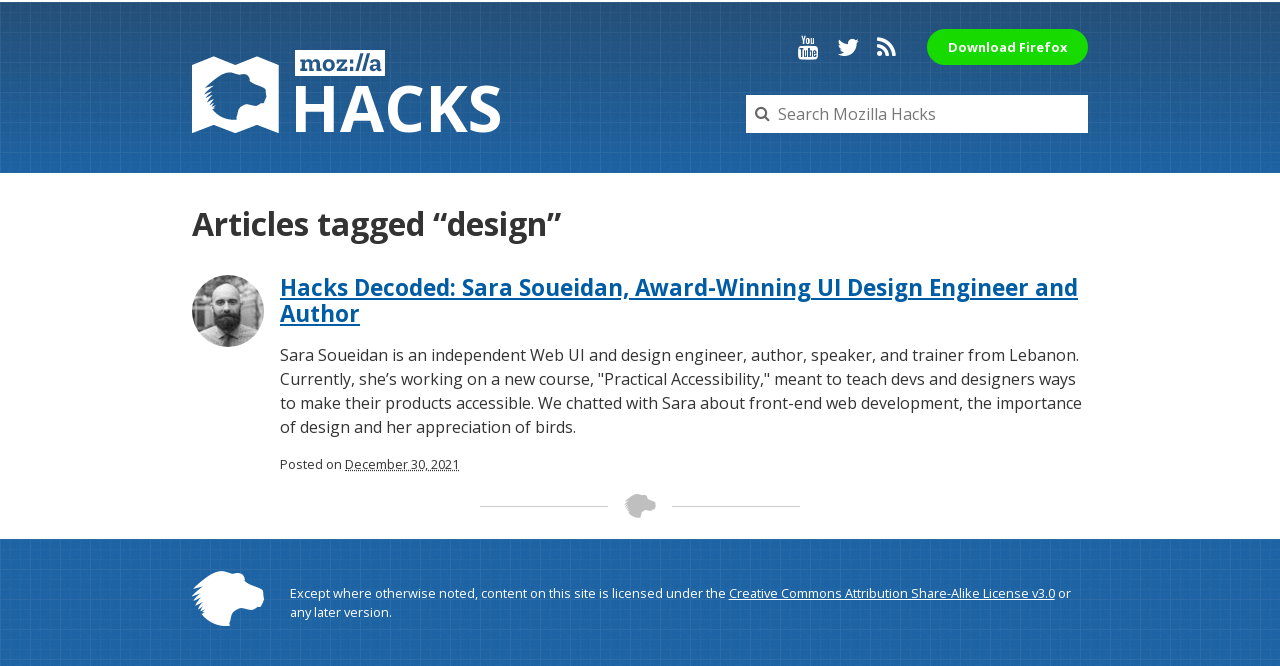

--- FILE ---
content_type: text/html; charset=UTF-8
request_url: https://hacks.mozilla.org/tag/design/
body_size: 6480
content:

<!doctype html>
<html lang="en-US">
<head data-template-path="https://hacks.mozilla.org/wp-content/themes/Hax">
  <meta charset="utf-8">
  <meta name="viewport" content="width=device-width, initial-scale=1">
  <meta name="google-site-verification" content="w2ocEMd5yV9IsGCjhq-7ls67r4VH-Ob6oWdiZpqjN8U">

  

    <meta property="og:site_name" content="Mozilla Hacks &#8211; the Web developer blog">
  <meta property="og:url" content="https://hacks.mozilla.org/tag/design">
  <meta property="og:title" content="Articles tagged with “design” – Mozilla Hacks - the Web developer blog">
  <meta property="og:description" content="hacks.mozilla.org">
  <meta property="og:image" content="https://hacks.mozilla.org/wp-content/themes/Hax/img/hacks-meta-image.jpg">

    <meta property="twitter:title" content="Articles tagged with “design” – Mozilla Hacks - the Web developer blog">
  <meta property="twitter:description" content="hacks.mozilla.org">
  <meta name="twitter:card" content="summary_large_image">
  <meta property="twitter:image" content="https://hacks.mozilla.org/wp-content/themes/Hax/img/hacks-meta-image.jpg">
  <meta name="twitter:site" content="@mozhacks">

  <link href='//fonts.googleapis.com/css?family=Open+Sans:400,400italic,700,700italic' rel='stylesheet' type='text/css'>
  <link rel="stylesheet" href="https://hacks.mozilla.org/wp-content/themes/Hax/css/font-awesome.min.css">
  <link rel="stylesheet" href="https://hacks.mozilla.org/wp-content/themes/Hax/style.css">
  <link rel="stylesheet" href="//cdn.jsdelivr.net/highlight.js/8.6.0/styles/solarized_light.min.css">

  <script type="text/javascript">
    window.hacks = {};
    // http://cfsimplicity.com/61/removing-analytics-clutter-from-campaign-urls
    var removeUtms  =   function(){
        var l = window.location;
        if( l.hash.indexOf( "utm" ) != -1 ){
            var anchor = l.hash.match(/#(?!utm)[^&]+/);
            anchor  =   anchor? anchor[0]: '';
            if(!anchor && window.history.replaceState){
                history.replaceState({},'', l.pathname + l.search);
            } else {
                l.hash = anchor;
            }
        };
    };

    var _gaq = _gaq || [];
    _gaq.push(['_setAccount', 'UA-35433268-8'],
              ['_setAllowAnchor', true]);
    _gaq.push (['_gat._anonymizeIp']);
    _gaq.push(['_trackPageview']);
    _gaq.push( removeUtms );
    (function(d, k) {
      var ga = d.createElement(k); ga.type = 'text/javascript'; ga.async = true;
      ga.src = 'https://ssl.google-analytics.com/ga.js';
      var s = d.getElementsByTagName(k)[0]; s.parentNode.insertBefore(ga, s);
    })(document, 'script');
  </script>
<script async src="https://www.googletagmanager.com/gtag/js?id=G-5WVW12ST9K"></script>
<script>
  window.dataLayer = window.dataLayer || [];
  function gtag(){dataLayer.push(arguments);}
  gtag('js', new Date());

  gtag('config', 'G-5WVW12ST9K');
</script>
  <meta name='robots' content='index, follow, max-image-preview:large, max-snippet:-1, max-video-preview:-1' />
	<style>img:is([sizes="auto" i], [sizes^="auto," i]) { contain-intrinsic-size: 3000px 1500px }</style>
	
	<!-- This site is optimized with the Yoast SEO plugin v25.2 - https://yoast.com/wordpress/plugins/seo/ -->
	<title>design Archives - Mozilla Hacks - the Web developer blog</title>
	<link rel="canonical" href="https://hacks.mozilla.org/tag/design/" />
	<script type="application/ld+json" class="yoast-schema-graph">{"@context":"https://schema.org","@graph":[{"@type":"CollectionPage","@id":"https://hacks.mozilla.org/tag/design/","url":"https://hacks.mozilla.org/tag/design/","name":"design Archives - Mozilla Hacks - the Web developer blog","isPartOf":{"@id":"https://hacks.mozilla.org/#website"},"primaryImageOfPage":{"@id":"https://hacks.mozilla.org/tag/design/#primaryimage"},"image":{"@id":"https://hacks.mozilla.org/tag/design/#primaryimage"},"thumbnailUrl":"https://hacks.mozilla.org/wp-content/uploads/2021/12/press-kit-10.jpg","breadcrumb":{"@id":"https://hacks.mozilla.org/tag/design/#breadcrumb"},"inLanguage":"en-US"},{"@type":"ImageObject","inLanguage":"en-US","@id":"https://hacks.mozilla.org/tag/design/#primaryimage","url":"https://hacks.mozilla.org/wp-content/uploads/2021/12/press-kit-10.jpg","contentUrl":"https://hacks.mozilla.org/wp-content/uploads/2021/12/press-kit-10.jpg","width":1090,"height":1080,"caption":"image of Sara Soueidan"},{"@type":"BreadcrumbList","@id":"https://hacks.mozilla.org/tag/design/#breadcrumb","itemListElement":[{"@type":"ListItem","position":1,"name":"Home","item":"https://hacks.mozilla.org/"},{"@type":"ListItem","position":2,"name":"design"}]},{"@type":"WebSite","@id":"https://hacks.mozilla.org/#website","url":"https://hacks.mozilla.org/","name":"Mozilla Hacks - the Web developer blog","description":"hacks.mozilla.org","potentialAction":[{"@type":"SearchAction","target":{"@type":"EntryPoint","urlTemplate":"https://hacks.mozilla.org/?s={search_term_string}"},"query-input":{"@type":"PropertyValueSpecification","valueRequired":true,"valueName":"search_term_string"}}],"inLanguage":"en-US"}]}</script>
	<!-- / Yoast SEO plugin. -->


<link rel="alternate" type="application/rss+xml" title="Mozilla Hacks - the Web developer blog &raquo; Feed" href="https://hacks.mozilla.org/feed/" />
<link rel="alternate" type="application/rss+xml" title="Mozilla Hacks - the Web developer blog &raquo; Comments Feed" href="https://hacks.mozilla.org/comments/feed/" />
<link rel="alternate" type="application/rss+xml" title="Mozilla Hacks - the Web developer blog &raquo; design Tag Feed" href="https://hacks.mozilla.org/tag/design/feed/" />
<link rel='stylesheet' id='wp-block-library-css' href='https://hacks.mozilla.org/wp-includes/css/dist/block-library/style.min.css?ver=6.8.3' type='text/css' media='all' />
<style id='classic-theme-styles-inline-css' type='text/css'>
/*! This file is auto-generated */
.wp-block-button__link{color:#fff;background-color:#32373c;border-radius:9999px;box-shadow:none;text-decoration:none;padding:calc(.667em + 2px) calc(1.333em + 2px);font-size:1.125em}.wp-block-file__button{background:#32373c;color:#fff;text-decoration:none}
</style>
<style id='co-authors-plus-coauthors-style-inline-css' type='text/css'>
.wp-block-co-authors-plus-coauthors.is-layout-flow [class*=wp-block-co-authors-plus]{display:inline}

</style>
<style id='co-authors-plus-avatar-style-inline-css' type='text/css'>
.wp-block-co-authors-plus-avatar :where(img){height:auto;max-width:100%;vertical-align:bottom}.wp-block-co-authors-plus-coauthors.is-layout-flow .wp-block-co-authors-plus-avatar :where(img){vertical-align:middle}.wp-block-co-authors-plus-avatar:is(.alignleft,.alignright){display:table}.wp-block-co-authors-plus-avatar.aligncenter{display:table;margin-inline:auto}

</style>
<style id='co-authors-plus-image-style-inline-css' type='text/css'>
.wp-block-co-authors-plus-image{margin-bottom:0}.wp-block-co-authors-plus-image :where(img){height:auto;max-width:100%;vertical-align:bottom}.wp-block-co-authors-plus-coauthors.is-layout-flow .wp-block-co-authors-plus-image :where(img){vertical-align:middle}.wp-block-co-authors-plus-image:is(.alignfull,.alignwide) :where(img){width:100%}.wp-block-co-authors-plus-image:is(.alignleft,.alignright){display:table}.wp-block-co-authors-plus-image.aligncenter{display:table;margin-inline:auto}

</style>
<link rel='stylesheet' id='prismatic-blocks-css' href='https://hacks.mozilla.org/wp-content/plugins/prismatic/css/styles-blocks.css?ver=6.8.3' type='text/css' media='all' />
<style id='safe-svg-svg-icon-style-inline-css' type='text/css'>
.safe-svg-cover{text-align:center}.safe-svg-cover .safe-svg-inside{display:inline-block;max-width:100%}.safe-svg-cover svg{height:100%;max-height:100%;max-width:100%;width:100%}

</style>
<style id='global-styles-inline-css' type='text/css'>
:root{--wp--preset--aspect-ratio--square: 1;--wp--preset--aspect-ratio--4-3: 4/3;--wp--preset--aspect-ratio--3-4: 3/4;--wp--preset--aspect-ratio--3-2: 3/2;--wp--preset--aspect-ratio--2-3: 2/3;--wp--preset--aspect-ratio--16-9: 16/9;--wp--preset--aspect-ratio--9-16: 9/16;--wp--preset--color--black: #000000;--wp--preset--color--cyan-bluish-gray: #abb8c3;--wp--preset--color--white: #ffffff;--wp--preset--color--pale-pink: #f78da7;--wp--preset--color--vivid-red: #cf2e2e;--wp--preset--color--luminous-vivid-orange: #ff6900;--wp--preset--color--luminous-vivid-amber: #fcb900;--wp--preset--color--light-green-cyan: #7bdcb5;--wp--preset--color--vivid-green-cyan: #00d084;--wp--preset--color--pale-cyan-blue: #8ed1fc;--wp--preset--color--vivid-cyan-blue: #0693e3;--wp--preset--color--vivid-purple: #9b51e0;--wp--preset--gradient--vivid-cyan-blue-to-vivid-purple: linear-gradient(135deg,rgba(6,147,227,1) 0%,rgb(155,81,224) 100%);--wp--preset--gradient--light-green-cyan-to-vivid-green-cyan: linear-gradient(135deg,rgb(122,220,180) 0%,rgb(0,208,130) 100%);--wp--preset--gradient--luminous-vivid-amber-to-luminous-vivid-orange: linear-gradient(135deg,rgba(252,185,0,1) 0%,rgba(255,105,0,1) 100%);--wp--preset--gradient--luminous-vivid-orange-to-vivid-red: linear-gradient(135deg,rgba(255,105,0,1) 0%,rgb(207,46,46) 100%);--wp--preset--gradient--very-light-gray-to-cyan-bluish-gray: linear-gradient(135deg,rgb(238,238,238) 0%,rgb(169,184,195) 100%);--wp--preset--gradient--cool-to-warm-spectrum: linear-gradient(135deg,rgb(74,234,220) 0%,rgb(151,120,209) 20%,rgb(207,42,186) 40%,rgb(238,44,130) 60%,rgb(251,105,98) 80%,rgb(254,248,76) 100%);--wp--preset--gradient--blush-light-purple: linear-gradient(135deg,rgb(255,206,236) 0%,rgb(152,150,240) 100%);--wp--preset--gradient--blush-bordeaux: linear-gradient(135deg,rgb(254,205,165) 0%,rgb(254,45,45) 50%,rgb(107,0,62) 100%);--wp--preset--gradient--luminous-dusk: linear-gradient(135deg,rgb(255,203,112) 0%,rgb(199,81,192) 50%,rgb(65,88,208) 100%);--wp--preset--gradient--pale-ocean: linear-gradient(135deg,rgb(255,245,203) 0%,rgb(182,227,212) 50%,rgb(51,167,181) 100%);--wp--preset--gradient--electric-grass: linear-gradient(135deg,rgb(202,248,128) 0%,rgb(113,206,126) 100%);--wp--preset--gradient--midnight: linear-gradient(135deg,rgb(2,3,129) 0%,rgb(40,116,252) 100%);--wp--preset--font-size--small: 13px;--wp--preset--font-size--medium: 20px;--wp--preset--font-size--large: 36px;--wp--preset--font-size--x-large: 42px;--wp--preset--spacing--20: 0.44rem;--wp--preset--spacing--30: 0.67rem;--wp--preset--spacing--40: 1rem;--wp--preset--spacing--50: 1.5rem;--wp--preset--spacing--60: 2.25rem;--wp--preset--spacing--70: 3.38rem;--wp--preset--spacing--80: 5.06rem;--wp--preset--shadow--natural: 6px 6px 9px rgba(0, 0, 0, 0.2);--wp--preset--shadow--deep: 12px 12px 50px rgba(0, 0, 0, 0.4);--wp--preset--shadow--sharp: 6px 6px 0px rgba(0, 0, 0, 0.2);--wp--preset--shadow--outlined: 6px 6px 0px -3px rgba(255, 255, 255, 1), 6px 6px rgba(0, 0, 0, 1);--wp--preset--shadow--crisp: 6px 6px 0px rgba(0, 0, 0, 1);}:where(.is-layout-flex){gap: 0.5em;}:where(.is-layout-grid){gap: 0.5em;}body .is-layout-flex{display: flex;}.is-layout-flex{flex-wrap: wrap;align-items: center;}.is-layout-flex > :is(*, div){margin: 0;}body .is-layout-grid{display: grid;}.is-layout-grid > :is(*, div){margin: 0;}:where(.wp-block-columns.is-layout-flex){gap: 2em;}:where(.wp-block-columns.is-layout-grid){gap: 2em;}:where(.wp-block-post-template.is-layout-flex){gap: 1.25em;}:where(.wp-block-post-template.is-layout-grid){gap: 1.25em;}.has-black-color{color: var(--wp--preset--color--black) !important;}.has-cyan-bluish-gray-color{color: var(--wp--preset--color--cyan-bluish-gray) !important;}.has-white-color{color: var(--wp--preset--color--white) !important;}.has-pale-pink-color{color: var(--wp--preset--color--pale-pink) !important;}.has-vivid-red-color{color: var(--wp--preset--color--vivid-red) !important;}.has-luminous-vivid-orange-color{color: var(--wp--preset--color--luminous-vivid-orange) !important;}.has-luminous-vivid-amber-color{color: var(--wp--preset--color--luminous-vivid-amber) !important;}.has-light-green-cyan-color{color: var(--wp--preset--color--light-green-cyan) !important;}.has-vivid-green-cyan-color{color: var(--wp--preset--color--vivid-green-cyan) !important;}.has-pale-cyan-blue-color{color: var(--wp--preset--color--pale-cyan-blue) !important;}.has-vivid-cyan-blue-color{color: var(--wp--preset--color--vivid-cyan-blue) !important;}.has-vivid-purple-color{color: var(--wp--preset--color--vivid-purple) !important;}.has-black-background-color{background-color: var(--wp--preset--color--black) !important;}.has-cyan-bluish-gray-background-color{background-color: var(--wp--preset--color--cyan-bluish-gray) !important;}.has-white-background-color{background-color: var(--wp--preset--color--white) !important;}.has-pale-pink-background-color{background-color: var(--wp--preset--color--pale-pink) !important;}.has-vivid-red-background-color{background-color: var(--wp--preset--color--vivid-red) !important;}.has-luminous-vivid-orange-background-color{background-color: var(--wp--preset--color--luminous-vivid-orange) !important;}.has-luminous-vivid-amber-background-color{background-color: var(--wp--preset--color--luminous-vivid-amber) !important;}.has-light-green-cyan-background-color{background-color: var(--wp--preset--color--light-green-cyan) !important;}.has-vivid-green-cyan-background-color{background-color: var(--wp--preset--color--vivid-green-cyan) !important;}.has-pale-cyan-blue-background-color{background-color: var(--wp--preset--color--pale-cyan-blue) !important;}.has-vivid-cyan-blue-background-color{background-color: var(--wp--preset--color--vivid-cyan-blue) !important;}.has-vivid-purple-background-color{background-color: var(--wp--preset--color--vivid-purple) !important;}.has-black-border-color{border-color: var(--wp--preset--color--black) !important;}.has-cyan-bluish-gray-border-color{border-color: var(--wp--preset--color--cyan-bluish-gray) !important;}.has-white-border-color{border-color: var(--wp--preset--color--white) !important;}.has-pale-pink-border-color{border-color: var(--wp--preset--color--pale-pink) !important;}.has-vivid-red-border-color{border-color: var(--wp--preset--color--vivid-red) !important;}.has-luminous-vivid-orange-border-color{border-color: var(--wp--preset--color--luminous-vivid-orange) !important;}.has-luminous-vivid-amber-border-color{border-color: var(--wp--preset--color--luminous-vivid-amber) !important;}.has-light-green-cyan-border-color{border-color: var(--wp--preset--color--light-green-cyan) !important;}.has-vivid-green-cyan-border-color{border-color: var(--wp--preset--color--vivid-green-cyan) !important;}.has-pale-cyan-blue-border-color{border-color: var(--wp--preset--color--pale-cyan-blue) !important;}.has-vivid-cyan-blue-border-color{border-color: var(--wp--preset--color--vivid-cyan-blue) !important;}.has-vivid-purple-border-color{border-color: var(--wp--preset--color--vivid-purple) !important;}.has-vivid-cyan-blue-to-vivid-purple-gradient-background{background: var(--wp--preset--gradient--vivid-cyan-blue-to-vivid-purple) !important;}.has-light-green-cyan-to-vivid-green-cyan-gradient-background{background: var(--wp--preset--gradient--light-green-cyan-to-vivid-green-cyan) !important;}.has-luminous-vivid-amber-to-luminous-vivid-orange-gradient-background{background: var(--wp--preset--gradient--luminous-vivid-amber-to-luminous-vivid-orange) !important;}.has-luminous-vivid-orange-to-vivid-red-gradient-background{background: var(--wp--preset--gradient--luminous-vivid-orange-to-vivid-red) !important;}.has-very-light-gray-to-cyan-bluish-gray-gradient-background{background: var(--wp--preset--gradient--very-light-gray-to-cyan-bluish-gray) !important;}.has-cool-to-warm-spectrum-gradient-background{background: var(--wp--preset--gradient--cool-to-warm-spectrum) !important;}.has-blush-light-purple-gradient-background{background: var(--wp--preset--gradient--blush-light-purple) !important;}.has-blush-bordeaux-gradient-background{background: var(--wp--preset--gradient--blush-bordeaux) !important;}.has-luminous-dusk-gradient-background{background: var(--wp--preset--gradient--luminous-dusk) !important;}.has-pale-ocean-gradient-background{background: var(--wp--preset--gradient--pale-ocean) !important;}.has-electric-grass-gradient-background{background: var(--wp--preset--gradient--electric-grass) !important;}.has-midnight-gradient-background{background: var(--wp--preset--gradient--midnight) !important;}.has-small-font-size{font-size: var(--wp--preset--font-size--small) !important;}.has-medium-font-size{font-size: var(--wp--preset--font-size--medium) !important;}.has-large-font-size{font-size: var(--wp--preset--font-size--large) !important;}.has-x-large-font-size{font-size: var(--wp--preset--font-size--x-large) !important;}
:where(.wp-block-post-template.is-layout-flex){gap: 1.25em;}:where(.wp-block-post-template.is-layout-grid){gap: 1.25em;}
:where(.wp-block-columns.is-layout-flex){gap: 2em;}:where(.wp-block-columns.is-layout-grid){gap: 2em;}
:root :where(.wp-block-pullquote){font-size: 1.5em;line-height: 1.6;}
</style>
<style id='akismet-widget-style-inline-css' type='text/css'>

			.a-stats {
				--akismet-color-mid-green: #357b49;
				--akismet-color-white: #fff;
				--akismet-color-light-grey: #f6f7f7;

				max-width: 350px;
				width: auto;
			}

			.a-stats * {
				all: unset;
				box-sizing: border-box;
			}

			.a-stats strong {
				font-weight: 600;
			}

			.a-stats a.a-stats__link,
			.a-stats a.a-stats__link:visited,
			.a-stats a.a-stats__link:active {
				background: var(--akismet-color-mid-green);
				border: none;
				box-shadow: none;
				border-radius: 8px;
				color: var(--akismet-color-white);
				cursor: pointer;
				display: block;
				font-family: -apple-system, BlinkMacSystemFont, 'Segoe UI', 'Roboto', 'Oxygen-Sans', 'Ubuntu', 'Cantarell', 'Helvetica Neue', sans-serif;
				font-weight: 500;
				padding: 12px;
				text-align: center;
				text-decoration: none;
				transition: all 0.2s ease;
			}

			/* Extra specificity to deal with TwentyTwentyOne focus style */
			.widget .a-stats a.a-stats__link:focus {
				background: var(--akismet-color-mid-green);
				color: var(--akismet-color-white);
				text-decoration: none;
			}

			.a-stats a.a-stats__link:hover {
				filter: brightness(110%);
				box-shadow: 0 4px 12px rgba(0, 0, 0, 0.06), 0 0 2px rgba(0, 0, 0, 0.16);
			}

			.a-stats .count {
				color: var(--akismet-color-white);
				display: block;
				font-size: 1.5em;
				line-height: 1.4;
				padding: 0 13px;
				white-space: nowrap;
			}
		
</style>
<script type="text/javascript" src="https://hacks.mozilla.org/wp-includes/js/jquery/jquery.min.js?ver=3.7.1" id="jquery-core-js"></script>
<script type="text/javascript" src="https://hacks.mozilla.org/wp-includes/js/jquery/jquery-migrate.min.js?ver=3.4.1" id="jquery-migrate-js"></script>
<script type="text/javascript" src="https://hacks.mozilla.org/wp-content/themes/Hax/js/analytics.js?ver=6.8.3" id="analytics-js"></script>
<link rel="https://api.w.org/" href="https://hacks.mozilla.org/wp-json/" /><link rel="alternate" title="JSON" type="application/json" href="https://hacks.mozilla.org/wp-json/wp/v2/tags/422" /><link rel="EditURI" type="application/rsd+xml" title="RSD" href="https://hacks.mozilla.org/xmlrpc.php?rsd" />
</head>
<body>
  <div class="outer-wrapper">
    <header class="section section--fullwidth header">
      <div class="masthead row">
        <div class="branding block block--3">
          <h1>
            <a href="https://hacks.mozilla.org">
              <img class="branding__logo" src="https://hacks.mozilla.org/wp-content/themes/Hax/img/mdn-logo-mono.svg">
              <img class="branding__wordmark" src="https://hacks.mozilla.org/wp-content/themes/Hax/img/wordmark.svg" alt="Mozilla">
              <span class="branding__title">Hac<span class="logo-askew">k</span>s</span>
            </a>
          </h1>
        </div>
        <div class="search block block--2">
          <form class="search__form" method="get" action="https://hacks.mozilla.org/">
            <input type="search" name="s" class="search__input" placeholder="Search Mozilla Hacks" value="">
            <i class="fa fa-search search__badge"></i>
          </form>
        </div>
        <nav class="social">
          <a class="social__link youtube" href="http://www.youtube.com/user/mozhacks" title="YouTube"><i class="fa fa-youtube" aria-hidden="true"></i><span>Hacks on YouTube</span></a>
          <a class="social__link twitter" href="https://twitter.com/mozhacks" title="Twitter"><i class="fa fa-twitter" aria-hidden="true"></i><span>@mozhacks on Twitter</span></a>
          <a class="social__link rss" href="https://hacks.mozilla.org/feed/" title="RSS Feed"><i class="fa fa-rss" aria-hidden="true"></i><span>Hacks RSS Feed</span></a>
          <a class="fx-button" href="https://www.mozilla.org/firefox/download/thanks/?utm_source=hacks.mozilla.org&utm_medium=referral&utm_campaign=header-download-button&utm_content=header-download-button">Download Firefox</a>
        </nav>
      </div>
    </header>

<!-- /#content-head -->

<main id="content-main" class="section">
    <h1 class="page-title">
    Articles tagged &#8220;design&#8221;
      </h1>

    <ul class="article-list">
    <li class="list-item row listing">
<img alt='Avatar photo' src='https://hacks.mozilla.org/wp-content/uploads/2017/04/dbrown@mozilla.com_avatar_1492021420-72x72.jpg' srcset='https://hacks.mozilla.org/wp-content/uploads/2017/04/dbrown@mozilla.com_avatar_1492021420-144x144.jpg 2x' class='avatar avatar-72 photo' height='72' width='72' loading='lazy' decoding='async'/>  <div class="block block--1">
    <h3 class="post__title">
      <a href="https://hacks.mozilla.org/2021/12/hacks-decoded-sara-soueidan-award-winning-ui-design-engineer-and-author/">Hacks Decoded: Sara Soueidan, Award-Winning UI Design Engineer and Author</a>
    </h3>
    <p class="post__tease">Sara Soueidan is an independent Web UI and design engineer, author, speaker, and trainer from Lebanon. Currently, she’s working on a new course, "Practical Accessibility," meant to teach devs and designers ways to make their products accessible. We chatted with Sara about front-end web development, the importance of design and her appreciation of birds.</p>
    <div class="post__meta">
      Posted on
      <abbr class="published" title="2021-12-30T07:13:51-08:00">
        December 30, 2021      </abbr>
    </div>
  </div>
</li>
  </ul>

  <hr class="dino">

  
  </main><!-- /#content-main -->

    <footer class="footer section section--fullwidth">
      <div class="row">
        <p class="block block--1">
          Except where otherwise noted, content on this site is licensed
          under the
          <a href="https://creativecommons.org/licenses/by-sa/3.0/" rel="license external">Creative Commons Attribution Share-Alike License v3.0</a>
          or any later version.
        </p>
        <img class="footer__logo" alt="the Mozilla dino logo" src="https://hacks.mozilla.org/wp-content/themes/Hax/img/dino.svg">
      </div>
    </footer>
  </div>
  <script type="speculationrules">
{"prefetch":[{"source":"document","where":{"and":[{"href_matches":"\/*"},{"not":{"href_matches":["\/wp-*.php","\/wp-admin\/*","\/wp-content\/uploads\/*","\/wp-content\/*","\/wp-content\/plugins\/*","\/wp-content\/themes\/Hax\/*","\/*\\?(.+)"]}},{"not":{"selector_matches":"a[rel~=\"nofollow\"]"}},{"not":{"selector_matches":".no-prefetch, .no-prefetch a"}}]},"eagerness":"conservative"}]}
</script>
  <script>
    // External links should open in a new tab.
    (function () {
      var postLinks = document.querySelectorAll('#content-main a');

      var origin = location.origin;

      for (var i = 0; i < postLinks.length; i++) {
        var link = postLinks[i];
        if (link.origin !== origin && !link.getAttribute('target')) {
          link.setAttribute('target', '_blank');
        }
      }
    })();

    window.addEventListener('load', function () {
      if (document.querySelector('#newsletterForm')) {
        var script = document.createElement('script');
        var path = document.head.getAttribute('data-template-path');
        script.setAttribute('src', path + '/js/newsletter.js');
        document.head.appendChild(script);
      }
    });
  </script>
<script>(function(){function c(){var b=a.contentDocument||a.contentWindow.document;if(b){var d=b.createElement('script');d.innerHTML="window.__CF$cv$params={r:'9c49e81d3d1436cd',t:'MTc2OTUzNDI3OS4wMDAwMDA='};var a=document.createElement('script');a.nonce='';a.src='/cdn-cgi/challenge-platform/scripts/jsd/main.js';document.getElementsByTagName('head')[0].appendChild(a);";b.getElementsByTagName('head')[0].appendChild(d)}}if(document.body){var a=document.createElement('iframe');a.height=1;a.width=1;a.style.position='absolute';a.style.top=0;a.style.left=0;a.style.border='none';a.style.visibility='hidden';document.body.appendChild(a);if('loading'!==document.readyState)c();else if(window.addEventListener)document.addEventListener('DOMContentLoaded',c);else{var e=document.onreadystatechange||function(){};document.onreadystatechange=function(b){e(b);'loading'!==document.readyState&&(document.onreadystatechange=e,c())}}}})();</script></body>
</html>


--- FILE ---
content_type: image/svg+xml
request_url: https://hacks.mozilla.org/wp-content/themes/Hax/img/wordmark.svg
body_size: 273
content:
<?xml version="1.0" encoding="utf-8"?>
<svg xmlns="http://www.w3.org/2000/svg" viewBox="0 0 360 102.8">
  <g fill="#fff">
    <path d="M134.3 45.6c-6.6 0-10.7 4.9-10.7 13.4 0 7.8 3.6 13.8 10.6 13.8 6.7 0 11.1-5.4 11.1-14 0-9.1-4.9-13.2-11-13.2zM310.9 68.3c0 2.9 1.4 5.2 5.3 5.2 4.6 0 9.5-3.3 9.8-10.8-2.1-.3-4.4-.6-6.5-.6-4.6 0-8.6 1.3-8.6 6.2z"/>
    <path d="M.1 0v103h360V0H.1zm105 82h-19V56.3c0-7.8-2.9-10.8-8-10.8-6.2 0-9 4.4-9 10.7V72h6v10h-18V56.3c0-7.8-2.9-10.8-8-10.8-6.2 0-9 4.4-9 10.7V72h9v10h-28V72h6V46h-6v-9h19v6.4c3-4.8 7.5-7.7 13.8-7.7 6.5 0 12.5 3.1 14.7 9.7 2.5-6 7.8-9.7 14.9-9.7 8.1 0 15.7 4.9 15.7 15.6V72h6v10zm28.7.6c-13.9 0-23.5-8.5-23.5-22.9 0-13.2 8-24.1 24.2-24.1s24.1 10.9 24.1 23.5c0 14.4-10.4 23.5-24.8 23.5zm72.6-.6h-39.3l-1.3-7.2L190.6 46h-14.1l-2 7.2-9.3-.7 1.6-15.5h39.5l1 6.7-25 28.3h14.6l2.1-7.1 10.2 1.1-2.8 16zm25.7 0h-13V65h13v17zm0-29h-13V37h13v16zm8.5 29L260 13h12.7l-19.5 69h-12.6zm26.1 0l19.5-69h12.7l-19.5 69h-12.7zm69.2.6c-6 0-9.3-3.5-9.9-9-2.6 4.6-7.2 9-14.5 9-6.5 0-13.9-3.5-13.9-12.9 0-11.1 10.7-13.7 21-13.7 2.5 0 5.4.1 7.4.4V55c0-4.6-.1-10.1-7.4-10.1-2.7 0-4.8.2-6.9 1.3l-1.5 5.1-10.2-1.1 1.8-10.4c7.9-3.2 12-4.1 19.4-4.1 9.7 0 18 5 18 15.3v19.6c0 2.6.9 3.5 3 3.5.6 0 1.1-.1 1.8-.3l.1 6.8c-2.5 1.2-5.4 2-8.2 2z"/>
  </g>
</svg>


--- FILE ---
content_type: application/javascript; charset=UTF-8
request_url: https://hacks.mozilla.org/cdn-cgi/challenge-platform/scripts/jsd/main.js
body_size: 8699
content:
window._cf_chl_opt={AKGCx8:'b'};~function(G6,jH,js,jk,ji,jq,jf,jY,jo,G1){G6=D,function(J,F,GH,G5,j,G){for(GH={J:239,F:189,j:161,G:253,K:277,O:258,c:151,b:148,V:252,d:169},G5=D,j=J();!![];)try{if(G=-parseInt(G5(GH.J))/1*(-parseInt(G5(GH.F))/2)+-parseInt(G5(GH.j))/3*(parseInt(G5(GH.G))/4)+-parseInt(G5(GH.K))/5*(parseInt(G5(GH.O))/6)+-parseInt(G5(GH.c))/7+-parseInt(G5(GH.b))/8+parseInt(G5(GH.V))/9+parseInt(G5(GH.d))/10,F===G)break;else j.push(j.shift())}catch(K){j.push(j.shift())}}(m,128032),jH=this||self,js=jH[G6(318)],jk={},jk[G6(125)]='o',jk[G6(317)]='s',jk[G6(308)]='u',jk[G6(274)]='z',jk[G6(234)]='n',jk[G6(195)]='I',jk[G6(223)]='b',ji=jk,jH[G6(323)]=function(J,F,j,G,Gg,GI,Go,GD,K,V,y,N,U,E,Z){if(Gg={J:226,F:316,j:237,G:168,K:237,O:164,c:284,b:181,V:284,d:244,n:199,y:134,N:215,U:203,E:294},GI={J:193,F:134,j:129},Go={J:141,F:127,j:136,G:140},GD=G6,K={'fMLgE':function(A,X){return A(X)},'OIegg':function(A,X,B){return A(X,B)}},F===null||F===void 0)return G;for(V=K[GD(Gg.J)](jR,F),J[GD(Gg.F)][GD(Gg.j)]&&(V=V[GD(Gg.G)](J[GD(Gg.F)][GD(Gg.K)](F))),V=J[GD(Gg.O)][GD(Gg.c)]&&J[GD(Gg.b)]?J[GD(Gg.O)][GD(Gg.V)](new J[(GD(Gg.b))](V)):function(A,GJ,X){for(GJ=GD,A[GJ(GI.J)](),X=0;X<A[GJ(GI.F)];A[X+1]===A[X]?A[GJ(GI.j)](X+1,1):X+=1);return A}(V),y='nAsAaAb'.split('A'),y=y[GD(Gg.d)][GD(Gg.n)](y),N=0;N<V[GD(Gg.y)];U=V[N],E=jx(J,F,U),y(E)?(Z='s'===E&&!J[GD(Gg.N)](F[U]),GD(Gg.U)===j+U?K[GD(Gg.E)](O,j+U,E):Z||O(j+U,F[U])):O(j+U,E),N++);return G;function O(A,X,Gm){Gm=D,Object[Gm(Go.J)][Gm(Go.F)][Gm(Go.j)](G,X)||(G[X]=[]),G[X][Gm(Go.G)](A)}},jq=G6(156)[G6(211)](';'),jf=jq[G6(244)][G6(199)](jq),jH[G6(248)]=function(J,F,GL,GF,j,G,K,O,V){for(GL={J:101,F:134,j:134,G:273,K:177,O:140,c:290,b:143},GF=G6,j={'SXqOO':function(n,y){return n(y)},'aWLAu':function(n,N){return n+N}},G=Object[GF(GL.J)](F),K=0;K<G[GF(GL.F)];K++)if(O=G[K],'f'===O&&(O='N'),J[O]){for(V=0;V<F[G[K]][GF(GL.j)];-1===J[O][GF(GL.G)](F[G[K]][V])&&(j[GF(GL.K)](jf,F[G[K]][V])||J[O][GF(GL.O)](j[GF(GL.c)]('o.',F[G[K]][V]))),V++);}else J[O]=F[G[K]][GF(GL.b)](function(n){return'o.'+n})},jY=function(KS,KC,KQ,Kw,KP,KX,GG,F,j,G,K){return KS={J:263,F:150,j:186,G:236,K:287,O:157},KC={J:201,F:133,j:267,G:236,K:280,O:130,c:139,b:133,V:130,d:205,n:208,y:140,N:201,U:133,E:116,Z:265,A:250,X:130,B:175,P:175,Q:230,C:133,S:303,T:238,z:144,h:285,H:281,s:163,k:140,i:163,a:205},KQ={J:303,F:134},Kw={J:124},KP={J:134,F:163,j:141,G:127,K:136,O:136,c:289,b:211,V:133,d:141,n:124,y:140,N:116,U:118,E:247,Z:123,A:112,X:140,B:175,P:249,Q:175,C:140,S:133,T:160,z:288,h:140,H:141,s:127,k:136,i:249,a:140,x:240,R:140,f:292,Y:271,o:225,I:115,g:292,W:140,M:247,e:322,L:140,v:271,l:267,m0:167,m1:167,m2:222,m3:311,m4:187,m5:246,m6:300,m7:227,m8:243,m9:313,mm:301,mD:217,mJ:102,mF:320,mj:270,mG:198,mK:300,mO:198,mp:266,mc:300,mb:128,mV:300,md:314,mn:233,my:304,mN:229,mr:108,mU:188,mE:213,mZ:113,mA:157,mX:285},KX={J:138,F:163},GG=G6,F={'ALlsb':function(O,c){return O+c},'AioTS':function(O,c){return O+c},'GRBsf':GG(KS.J),'SdpNX':GG(KS.F),'QQCoQ':GG(KS.j),'jGiGh':function(O,c){return O(c)},'GZhCC':function(O,c){return O>c},'UhQqh':function(O,c){return O|c},'Kypqz':function(O,c){return O<<c},'NmOel':function(O,c){return O==c},'dChlZ':function(O,c){return O(c)},'XYxvZ':function(O,c){return O-c},'DENrs':function(O,c){return O<c},'oaxQW':function(O,c){return c&O},'lWPbu':function(O,c){return c&O},'rNcbC':function(O,c){return O<<c},'fZaQN':function(O,c){return c==O},'TQlUp':function(O,c){return O-c},'iazOt':function(O,c){return O>c},'FiIeq':function(O,c){return c&O},'BQUhT':function(O,c){return O!==c},'lHvpb':function(O,c){return O==c},'DBrbn':function(O,c){return O>c},'FBjyW':GG(KS.G),'nnQlh':function(O,c){return c!=O},'JyUXR':function(O,c){return O(c)},'xhccZ':function(O,c){return O==c},'zJYWo':function(O,c){return O<c},'TyNPa':function(O,c){return c*O},'INLwH':function(O,c){return O<c},'OnzQE':function(O,c){return O-c},'FdAns':function(O,c){return O(c)},'zCGzu':function(O,c){return O<c},'evYAM':function(O,c){return c===O}},j=String[GG(KS.K)],G={'h':function(O){return null==O?'':G.g(O,6,function(c,GK){return GK=D,GK(KX.J)[GK(KX.F)](c)})},'g':function(O,V,y,GO,N,U,E,Z,A,X,B,P,Q,C,S,T,z,H,s,i,R,Y,o,I,W,M){if(GO=GG,O==null)return'';for(U={},E={},Z='',A=2,X=3,B=2,P=[],Q=0,C=0,S=0;S<O[GO(KP.J)];S+=1)if(T=O[GO(KP.F)](S),Object[GO(KP.j)][GO(KP.G)][GO(KP.K)](U,T)||(U[T]=X++,E[T]=!0),z=Z+T,Object[GO(KP.j)][GO(KP.G)][GO(KP.O)](U,z))Z=z;else for(H=GO(KP.c)[GO(KP.b)]('|'),s=0;!![];){switch(H[s++]){case'0':0==A&&(A=Math[GO(KP.V)](2,B),B++);continue;case'1':A--;continue;case'2':if(Object[GO(KP.d)][GO(KP.G)][GO(KP.O)](E,Z)){if(256>Z[GO(KP.n)](0)){for(N=0;N<B;Q<<=1,C==V-1?(C=0,P[GO(KP.y)](F[GO(KP.N)](y,Q)),Q=0):C++,N++);for(i=Z[GO(KP.n)](0),N=0;F[GO(KP.U)](8,N);Q=F[GO(KP.E)](F[GO(KP.Z)](Q,1),1.06&i),F[GO(KP.A)](C,V-1)?(C=0,P[GO(KP.X)](F[GO(KP.B)](y,Q)),Q=0):C++,i>>=1,N++);}else{for(i=1,N=0;N<B;Q=F[GO(KP.E)](F[GO(KP.Z)](Q,1),i),C==F[GO(KP.P)](V,1)?(C=0,P[GO(KP.X)](F[GO(KP.Q)](y,Q)),Q=0):C++,i=0,N++);for(i=Z[GO(KP.n)](0),N=0;16>N;Q=F[GO(KP.E)](Q<<1,1&i),C==V-1?(C=0,P[GO(KP.C)](y(Q)),Q=0):C++,i>>=1,N++);}A--,0==A&&(A=Math[GO(KP.S)](2,B),B++),delete E[Z]}else for(i=U[Z],N=0;F[GO(KP.T)](N,B);Q=F[GO(KP.Z)](Q,1)|F[GO(KP.z)](i,1),C==V-1?(C=0,P[GO(KP.h)](y(Q)),Q=0):C++,i>>=1,N++);continue;case'3':U[z]=X++;continue;case'4':Z=String(T);continue}break}if(''!==Z){if(Object[GO(KP.H)][GO(KP.s)][GO(KP.k)](E,Z)){if(F[GO(KP.U)](256,Z[GO(KP.n)](0))){for(N=0;N<B;Q<<=1,C==F[GO(KP.i)](V,1)?(C=0,P[GO(KP.a)](y(Q)),Q=0):C++,N++);for(i=Z[GO(KP.n)](0),N=0;8>N;Q=Q<<1.46|F[GO(KP.x)](i,1),V-1==C?(C=0,P[GO(KP.R)](F[GO(KP.B)](y,Q)),Q=0):C++,i>>=1,N++);}else{for(i=1,N=0;N<B;Q=F[GO(KP.f)](Q,1)|i,F[GO(KP.Y)](C,F[GO(KP.o)](V,1))?(C=0,P[GO(KP.R)](F[GO(KP.B)](y,Q)),Q=0):C++,i=0,N++);for(i=Z[GO(KP.n)](0),N=0;F[GO(KP.I)](16,N);Q=F[GO(KP.g)](Q,1)|F[GO(KP.x)](i,1),C==V-1?(C=0,P[GO(KP.W)](F[GO(KP.N)](y,Q)),Q=0):C++,i>>=1,N++);}A--,0==A&&(A=Math[GO(KP.S)](2,B),B++),delete E[Z]}else for(i=U[Z],N=0;N<B;Q=F[GO(KP.M)](Q<<1,F[GO(KP.e)](i,1)),C==F[GO(KP.o)](V,1)?(C=0,P[GO(KP.L)](F[GO(KP.B)](y,Q)),Q=0):C++,i>>=1,N++);A--,F[GO(KP.v)](0,A)&&B++}for(i=2,N=0;N<B;Q=1.26&i|Q<<1,V-1==C?(C=0,P[GO(KP.L)](y(Q)),Q=0):C++,i>>=1,N++);for(;;)if(Q<<=1,F[GO(KP.Y)](C,V-1)){if(F[GO(KP.l)](GO(KP.m0),GO(KP.m1)))R=A[GO(KP.m2)],Y=F[GO(KP.m3)](F[GO(KP.m4)](F[GO(KP.m4)](F[GO(KP.m5)],y[GO(KP.m6)][GO(KP.m7)])+F[GO(KP.m8)],R.r),GO(KP.m9)),o=new N[(GO(KP.mm))](),o[GO(KP.mD)](GO(KP.mJ),Y),o[GO(KP.mF)]=2500,o[GO(KP.mj)]=function(){},I={},I[GO(KP.mG)]=U[GO(KP.mK)][GO(KP.mO)],I[GO(KP.mp)]=E[GO(KP.mc)][GO(KP.mp)],I[GO(KP.mb)]=Z[GO(KP.mV)][GO(KP.mb)],I[GO(KP.md)]=A[GO(KP.mK)][GO(KP.mn)],I[GO(KP.my)]=X,W=I,M={},M[GO(KP.mN)]=P,M[GO(KP.mr)]=W,M[GO(KP.mU)]=F[GO(KP.mE)],o[GO(KP.mZ)](B[GO(KP.mA)](M));else{P[GO(KP.C)](y(Q));break}}else C++;return P[GO(KP.mX)]('')},'j':function(O,Gp){return Gp=GG,F[Gp(KQ.J)](null,O)?'':O==''?null:G.i(O[Gp(KQ.F)],32768,function(c,Gc){return Gc=Gp,O[Gc(Kw.J)](c)})},'i':function(O,V,y,Gb,N,U,E,Z,A,X,B,P,Q,C,S,T,H,z){for(Gb=GG,N=[],U=4,E=4,Z=3,A=[],P=y(0),Q=V,C=1,X=0;F[Gb(KC.J)](3,X);N[X]=X,X+=1);for(S=0,T=Math[Gb(KC.F)](2,2),B=1;T!=B;)if(F[Gb(KC.j)](Gb(KC.G),F[Gb(KC.K)]))return;else z=P&Q,Q>>=1,Q==0&&(Q=V,P=y(C++)),S|=B*(0<z?1:0),B<<=1;switch(S){case 0:for(S=0,T=Math[Gb(KC.F)](2,8),B=1;F[Gb(KC.O)](B,T);z=Q&P,Q>>=1,0==Q&&(Q=V,P=y(C++)),S|=(0<z?1:0)*B,B<<=1);H=F[Gb(KC.c)](j,S);break;case 1:for(S=0,T=Math[Gb(KC.b)](2,16),B=1;F[Gb(KC.V)](B,T);z=Q&P,Q>>=1,F[Gb(KC.d)](0,Q)&&(Q=V,P=y(C++)),S|=(F[Gb(KC.n)](0,z)?1:0)*B,B<<=1);H=j(S);break;case 2:return''}for(X=N[3]=H,A[Gb(KC.y)](H);;){if(F[Gb(KC.N)](C,O))return'';for(S=0,T=Math[Gb(KC.U)](2,Z),B=1;B!=T;z=P&Q,Q>>=1,F[Gb(KC.d)](0,Q)&&(Q=V,P=F[Gb(KC.E)](y,C++)),S|=F[Gb(KC.Z)](F[Gb(KC.A)](0,z)?1:0,B),B<<=1);switch(H=S){case 0:for(S=0,T=Math[Gb(KC.U)](2,8),B=1;F[Gb(KC.X)](B,T);z=P&Q,Q>>=1,F[Gb(KC.d)](0,Q)&&(Q=V,P=F[Gb(KC.B)](y,C++)),S|=(0<z?1:0)*B,B<<=1);N[E++]=F[Gb(KC.P)](j,S),H=F[Gb(KC.Q)](E,1),U--;break;case 1:for(S=0,T=Math[Gb(KC.C)](2,16),B=1;B!=T;z=P&Q,Q>>=1,F[Gb(KC.S)](0,Q)&&(Q=V,P=F[Gb(KC.T)](y,C++)),S|=F[Gb(KC.Z)](F[Gb(KC.z)](0,z)?1:0,B),B<<=1);N[E++]=j(S),H=E-1,U--;break;case 2:return A[Gb(KC.h)]('')}if(U==0&&(U=Math[Gb(KC.b)](2,Z),Z++),N[H])H=N[H];else if(F[Gb(KC.H)](H,E))H=X+X[Gb(KC.s)](0);else return null;A[Gb(KC.k)](H),N[E++]=X+H[Gb(KC.i)](0),U--,X=H,F[Gb(KC.a)](0,U)&&(U=Math[Gb(KC.F)](2,Z),Z++)}}},K={},K[GG(KS.O)]=G.h,K}(),jo=null,G1=G0(),G3();function jx(F,j,G,GR,G8,K,O,V,n,y,N){for(GR={J:259,F:173,j:268,G:104,K:191,O:211,c:164,b:196,V:268,d:319,n:125,y:254,N:254},G8=G6,K={},K[G8(GR.J)]=G8(GR.F),K[G8(GR.j)]=function(U,E){return U==E},K[G8(GR.G)]=function(U,E){return U==E},K[G8(GR.K)]=function(U,E){return U==E},O=K,V=O[G8(GR.J)][G8(GR.O)]('|'),n=0;!![];){switch(V[n++]){case'0':if(N===F[G8(GR.c)])return'D';continue;case'1':try{N=j[G]}catch(U){return'i'}continue;case'2':y=typeof N;continue;case'3':if(N===!1)return'F';continue;case'4':if(!0===N)return'T';continue;case'5':if(F[G8(GR.c)][G8(GR.b)](N))return'a';continue;case'6':return O[G8(GR.V)](G8(GR.d),y)?ja(F,N)?'N':'f':ji[y]||'?';case'7':continue;case'8':if(null==N)return N===void 0?'u':'x';continue;case'9':if(O[G8(GR.G)](G8(GR.n),typeof N))try{if(O[G8(GR.K)](G8(GR.d),typeof N[G8(GR.y)]))return N[G8(GR.N)](function(){}),'p'}catch(E){}continue}break}}function D(J,F,j,G){return J=J-101,j=m(),G=j[J],G}function je(J,O2,GZ){return O2={J:206},GZ=G6,Math[GZ(O2.J)]()<J}function G0(OG,GQ){return OG={J:261},GQ=G6,crypto&&crypto[GQ(OG.J)]?crypto[GQ(OG.J)]():''}function jI(J,KH,Kh,GV,F,j){KH={J:283,F:178,j:126},Kh={J:319},GV=G6,F={'gTEHS':function(G){return G()},'NAlzh':function(G,K,O){return G(K,O)}},j=F[GV(KH.J)](jt),F[GV(KH.F)](jl,j.r,function(G,Gd){Gd=GV,typeof J===Gd(Kh.J)&&J(G),jM()}),j.e&&G2(GV(KH.j),j.e)}function jM(O1,O0,Ke,GN,J,F){if(O1={J:154,F:109},O0={J:137,F:299,j:124,G:220,K:140,O:124,c:165,b:176,V:142,d:182,n:242,y:140,N:190,U:278,E:245,Z:133},Ke={J:235},GN=G6,J={'EUaTo':function(j,G){return j-G},'gleYv':function(j,G){return j(G)},'edevW':function(j){return j()},'DKuuI':function(j,G,K){return j(G,K)}},F=J[GN(O1.J)](jg),F===null)return;jo=(jo&&clearTimeout(jo),J[GN(O1.F)](setTimeout,function(KM,GE,j){if(KM={J:212},GE=GN,j={'LxIiK':function(G,K){return K==G},'vRduc':function(G,K){return G|K},'UxveJ':function(G,K){return G&K},'GLrwb':function(G,K){return K==G},'ftepA':function(G,K,Gr){return Gr=D,J[Gr(KM.J)](G,K)},'JKWev':function(G,K,GU){return GU=D,J[GU(Ke.J)](G,K)},'FOqFX':function(G,K){return G>K},'SSuaJ':function(G,K){return G<<K},'iNFAM':function(G,K){return K&G}},GE(O0.J)!==GE(O0.F))jI();else{if(256>mZ[GE(O0.j)](0)){for(Dz=0;Dh<DH;Dk<<=1,j[GE(O0.G)](Di,Da-1)?(Dx=0,DR[GE(O0.K)](Dq(Df)),Dt=0):DY++,Ds++);for(Do=DI[GE(O0.O)](0),Dg=0;8>DW;De=j[GE(O0.c)](DL<<1.78,j[GE(O0.b)](Dv,1)),j[GE(O0.V)](Dl,j[GE(O0.d)](J0,1))?(J1=0,J2[GE(O0.K)](j[GE(O0.n)](J3,J4)),J5=0):J6++,J7>>=1,DM++);}else{for(J8=1,J9=0;Jm<JD;JF=JG|Jj<<1,j[GE(O0.V)](JK,JO-1)?(Jp=0,Jc[GE(O0.y)](Jb(JV)),Jd=0):Jn++,Jy=0,JJ++);for(JN=Jr[GE(O0.j)](0),JU=0;j[GE(O0.N)](16,JE);JA=j[GE(O0.U)](JX,1)|j[GE(O0.E)](JB,1),JP-1==Ju?(Jw=0,JQ[GE(O0.y)](JC(JS)),JT=0):Jz++,Jh>>=1,JZ++);}DB--,Du==0&&(DP=Dw[GE(O0.Z)](2,DQ),DC++),delete DS[DT]}},F*1e3))}function jR(F,Gf,G9,j,G,K){for(Gf={J:106,F:168,j:101,G:147},G9=G6,j={},j[G9(Gf.J)]=function(O,c){return c!==O},G=j,K=[];G[G9(Gf.J)](null,F);K=K[G9(Gf.F)](Object[G9(Gf.j)](F)),F=Object[G9(Gf.G)](F));return K}function jv(O7,GX,F,j,G,K,O){return O7={J:146,F:307,j:120,G:296},GX=G6,F={},F[GX(O7.J)]=function(c,b){return c/b},F[GX(O7.F)]=function(c,b){return c-b},j=F,G=3600,K=jL(),O=Math[GX(O7.j)](j[GX(O7.J)](Date[GX(O7.G)](),1e3)),j[GX(O7.F)](O,K)>G?![]:!![]}function ja(J,F,Gs,G7){return Gs={J:264,F:264,j:141,G:257,K:136,O:273,c:262},G7=G6,F instanceof J[G7(Gs.J)]&&0<J[G7(Gs.F)][G7(Gs.j)][G7(Gs.G)][G7(Gs.K)](F)[G7(Gs.O)](G7(Gs.c))}function jg(Ki,Gn,F,j,G,K,O,c){for(Ki={J:179,F:162,j:210,G:211,K:179,O:234,c:222},Gn=G6,F={},F[Gn(Ki.J)]=function(b,V){return V!==b},F[Gn(Ki.F)]=function(b,V){return b<V},j=F,G=Gn(Ki.j)[Gn(Ki.G)]('|'),K=0;!![];){switch(G[K++]){case'0':if(j[Gn(Ki.K)](typeof c,Gn(Ki.O))||j[Gn(Ki.F)](c,30))return null;continue;case'1':O=jH[Gn(Ki.c)];continue;case'2':return c;case'3':if(!O)return null;continue;case'4':c=O.i;continue}break}}function jL(O4,GA,J,F){return O4={J:222,F:120,j:291},GA=G6,J={'RiQWV':function(j,G){return j(G)}},F=jH[GA(O4.J)],Math[GA(O4.F)](+J[GA(O4.j)](atob,F.t))}function G4(G,K,OA,Gh,O,c,b,n,y,N,U,E,Z,A,V){if(OA={J:145,F:180,j:214,G:132,K:231,O:204,c:131,b:188,V:218,d:183,n:321,y:131,N:153,U:174,E:145,Z:211,A:185,X:202,B:315,P:166,Q:114,C:200,S:306,T:209,z:216,h:219,H:117,s:276,k:111,i:119,a:153,x:174},Gh=G6,O={},O[Gh(OA.J)]=Gh(OA.F),O[Gh(OA.j)]=function(d,n){return n!==d},O[Gh(OA.G)]=Gh(OA.K),c=O,!G[Gh(OA.O)])return;if(K===Gh(OA.c))b={},b[Gh(OA.b)]=Gh(OA.V),b[Gh(OA.d)]=G.r,b[Gh(OA.n)]=Gh(OA.y),jH[Gh(OA.N)][Gh(OA.U)](b,'*');else if(c[Gh(OA.j)](Gh(OA.K),c[Gh(OA.G)]))try{for(n=c[Gh(OA.E)][Gh(OA.Z)]('|'),y=0;!![];){switch(n[y++]){case'0':E=A(N,U[Gh(OA.A)],'d.',E);continue;case'1':X[Gh(OA.X)][Gh(OA.B)](U);continue;case'2':U[Gh(OA.X)][Gh(OA.P)](U);continue;case'3':N=U[Gh(OA.Q)];continue;case'4':U=N[Gh(OA.C)](Gh(OA.S));continue;case'5':U[Gh(OA.T)]=Gh(OA.z);continue;case'6':E={};continue;case'7':E=Z(N,N[Gh(OA.h)]||N[Gh(OA.H)],'n.',E);continue;case'8':return Z={},Z.r=E,Z.e=null,Z;case'9':E=E(N,N,'',E);continue;case'10':U[Gh(OA.s)]='-1';continue}break}}catch(X){return A={},A.r={},A.e=X,A}else V={},V[Gh(OA.b)]=Gh(OA.V),V[Gh(OA.d)]=G.r,V[Gh(OA.n)]=Gh(OA.k),V[Gh(OA.i)]=K,jH[Gh(OA.a)][Gh(OA.x)](V,'*')}function G2(G,K,Oc,GC,O,c,b,V,d,n,y,N,U,E,Z){if(Oc={J:150,F:102,j:103,G:298,K:207,O:269,c:211,b:320,V:198,d:300,n:198,y:266,N:266,U:128,E:128,Z:314,A:233,X:304,B:260,P:263,Q:227,C:197,S:313,T:270,z:217,h:192,H:229,s:108,k:188,i:186,a:113,x:157,R:222,f:301},GC=G6,O={'YPPhz':function(A,X){return A(X)},'kuTHx':function(A,X){return A+X},'MiIqI':GC(Oc.J),'qcJbS':GC(Oc.F)},!O[GC(Oc.j)](je,0))return![];b=(c={},c[GC(Oc.G)]=G,c[GC(Oc.K)]=K,c);try{for(V=GC(Oc.O)[GC(Oc.c)]('|'),d=0;!![];){switch(V[d++]){case'0':Z[GC(Oc.b)]=2500;continue;case'1':y=(n={},n[GC(Oc.V)]=jH[GC(Oc.d)][GC(Oc.n)],n[GC(Oc.y)]=jH[GC(Oc.d)][GC(Oc.N)],n[GC(Oc.U)]=jH[GC(Oc.d)][GC(Oc.E)],n[GC(Oc.Z)]=jH[GC(Oc.d)][GC(Oc.A)],n[GC(Oc.X)]=G1,n);continue;case'2':N=O[GC(Oc.B)](O[GC(Oc.B)](GC(Oc.P)+jH[GC(Oc.d)][GC(Oc.Q)],O[GC(Oc.C)]),E.r)+GC(Oc.S);continue;case'3':Z[GC(Oc.T)]=function(){};continue;case'4':Z[GC(Oc.z)](O[GC(Oc.h)],N);continue;case'5':U={},U[GC(Oc.H)]=b,U[GC(Oc.s)]=y,U[GC(Oc.k)]=GC(Oc.i),Z[GC(Oc.a)](jY[GC(Oc.x)](U));continue;case'6':E=jH[GC(Oc.R)];continue;case'7':Z=new jH[(GC(Oc.f))]();continue}break}}catch(A){}}function m(OX){return OX='addEventListener,contentDocument,jsd,AioTS,source,6PVBJEc,FOqFX,AYNGc,qcJbS,sort,FhaDu,bigint,isArray,MiIqI,CnwA5,bind,createElement,DBrbn,body,d.cookie,api,xhccZ,random,TYlZ6,zJYWo,style,1|3|4|0|2,split,EUaTo,QQCoQ,qEofn,isNaN,display: none,open,cloudflare-invisible,clientInformation,LxIiK,stringify,__CF$cv$params,boolean,log,TQlUp,fMLgE,AKGCx8,ycCZN,errorInfoObject,OnzQE,LDKez,location,aUjz8,number,gleYv,naIkA,getOwnPropertyNames,FdAns,70777wsByrt,lWPbu,status,JKWev,SdpNX,includes,iNFAM,GRBsf,UhQqh,rxvNi8,XYxvZ,INLwH,onerror,1828980EzNrud,4HsPFAL,catch,YSqBr,loading,toString,73200JJFiZK,UrkiA,kuTHx,randomUUID,[native code],/cdn-cgi/challenge-platform/h/,Function,TyNPa,SSTpq3,BQUhT,fuust,6|2|7|4|0|3|1|5,ontimeout,fZaQN,onload,indexOf,symbol,readyState,tabIndex,50gQcYgh,SSuaJ,6|4|5|9|7|10|3|0|2|1|8,FBjyW,evYAM,bqmhd,gTEHS,from,join,XulOr,fromCharCode,oaxQW,2|1|0|3|4,aWLAu,RiQWV,rNcbC,sNDPN,OIegg,DOMContentLoaded,now,zaVWZ,AdeF3,GjYXk,_cf_chl_opt,XMLHttpRequest,zPYFm,lHvpb,JBxy9,aPIOI,iframe,XHtnp,undefined,HZVCj,href,ALlsb,tIBLd,/invisible/jsd,pkLOA2,removeChild,Object,string,document,function,timeout,event,FiIeq,pRIb1,keys,POST,YPPhz,zyryA,/jsd/oneshot/d251aa49a8a3/0.3669269423858872:1769531097:wl94JIo1XmSitei6JvTENf_0BE8nCs5y6abREUkDSNw/,kUfGP,http-code:,chctx,DKuuI,xhr-error,error,NmOel,send,contentWindow,iazOt,jGiGh,navigator,GZhCC,detail,floor,onreadystatechange,bSyrx,Kypqz,charCodeAt,object,error on cf_chl_props,hasOwnProperty,LRmiB4,splice,nnQlh,success,JJbmv,pow,length,jErpK,call,mbitK,W+yLGd9C4Hqut$c8IVnEkgMUFoBj-0R56zAa1w7PTYvhmbQDpJ2lZOS3fxseXKiNr,JyUXR,push,prototype,GLrwb,map,zCGzu,nLZtV,ifijR,getPrototypeOf,765488MaoSiv,wHgUy,/b/ov1/0.3669269423858872:1769531097:wl94JIo1XmSitei6JvTENf_0BE8nCs5y6abREUkDSNw/,1791524ehjose,QviXa,parent,edevW,RcNOe,_cf_chl_opt;JJgc4;PJAn2;kJOnV9;IWJi4;OHeaY1;DqMg0;FKmRv9;LpvFx1;cAdz2;PqBHf2;nFZCC5;ddwW5;pRIb1;rxvNi8;RrrrA2;erHi9,guOoSAENJR,aRszK,XDIXD,DENrs,2649VdzbET,jYyYh,charAt,Array,vRduc,appendChild,Bzqjl,concat,1869820HajfHy,eEkQL,seSQQ,QfkBH,7|1|8|9|5|0|4|3|2|6,postMessage,dChlZ,UxveJ,SXqOO,NAlzh,fYIyM,4|5|10|2|3|6|9|7|0|1|8,Set,ftepA,sid'.split(','),m=function(){return OX},m()}function G3(OE,OU,Oy,GS,J,F,j,G,K){if(OE={J:256,F:172,j:222,G:275,K:255,O:159,c:184,b:297,V:297,d:184,n:295,y:121,N:121},OU={J:305,F:302,j:275,G:256,K:194,O:204,c:305,b:131,V:188,d:218,n:183,y:321,N:153,U:174,E:188,Z:218,A:111,X:119,B:174,P:121,Q:159},Oy={J:282},GS=G6,J={'bqmhd':function(O,c){return O(c)},'zPYFm':function(O){return O()},'XDIXD':function(O){return O()},'YSqBr':GS(OE.J),'zaVWZ':GS(OE.F)},F=jH[GS(OE.j)],!F)return;if(!jv())return;if(j=![],G=function(GT){if(GT=GS,!j){if(j=!![],!jv())return;J[GT(Oy.J)](jI,function(O){G4(F,O)})}},js[GS(OE.G)]!==J[GS(OE.K)])J[GS(OE.O)](G);else if(jH[GS(OE.c)]){if(J[GS(OE.b)]===J[GS(OE.V)])js[GS(OE.d)](GS(OE.n),G);else return}else K=js[GS(OE.y)]||function(){},js[GS(OE.N)]=function(Gz,c,b,d,n){if(Gz=GS,c={},c[Gz(OU.J)]=function(V,d){return d===V},b=c,J[Gz(OU.F)](K),js[Gz(OU.j)]!==Gz(OU.G)){if(Gz(OU.K)!==Gz(OU.K)){if(!b[Gz(OU.O)])return;b[Gz(OU.c)](V,Gz(OU.b))?(d={},d[Gz(OU.V)]=Gz(OU.d),d[Gz(OU.n)]=Z.r,d[Gz(OU.y)]=Gz(OU.b),E[Gz(OU.N)][Gz(OU.U)](d,'*')):(n={},n[Gz(OU.E)]=Gz(OU.Z),n[Gz(OU.n)]=X.r,n[Gz(OU.y)]=Gz(OU.A),n[Gz(OU.X)]=B,A[Gz(OU.N)][Gz(OU.B)](n,'*'))}else js[Gz(OU.P)]=K,J[Gz(OU.Q)](G)}}}function jt(K0,Gj,j,G,K,O,c,b,V,d){j=(K0={J:279,F:185,j:309,G:211,K:158,O:219,c:117,b:202,V:315,d:152,n:149,y:209,N:216,U:276,E:200,Z:306,A:114,X:202,B:166},Gj=G6,{'HZVCj':Gj(K0.J),'aRszK':function(n,y,N,U,E){return n(y,N,U,E)},'QviXa':function(n,y,N,U,E){return n(y,N,U,E)},'wHgUy':Gj(K0.F)});try{for(G=j[Gj(K0.j)][Gj(K0.G)]('|'),K=0;!![];){switch(G[K++]){case'0':V=j[Gj(K0.K)](pRIb1,c,c[Gj(K0.O)]||c[Gj(K0.c)],'n.',V);continue;case'1':js[Gj(K0.b)][Gj(K0.V)](O);continue;case'2':V=j[Gj(K0.d)](pRIb1,c,O[j[Gj(K0.n)]],'d.',V);continue;case'3':V=pRIb1(c,c,'',V);continue;case'4':O[Gj(K0.y)]=Gj(K0.N);continue;case'5':O[Gj(K0.U)]='-1';continue;case'6':O=js[Gj(K0.E)](Gj(K0.Z));continue;case'7':c=O[Gj(K0.A)];continue;case'8':return b={},b.r=V,b.e=null,b;case'9':js[Gj(K0.X)][Gj(K0.B)](O);continue;case'10':V={};continue}break}}catch(n){return d={},d.r={},d.e=n,d}}function jl(J,F,Oj,OF,OJ,OD,GB,j,G,K,O){Oj={J:320,F:131,j:110,G:263,K:222,O:224,c:300,b:301,V:217,d:102,n:135,y:228,N:227,U:105,E:204,Z:320,A:270,X:272,B:251,P:232,Q:310,C:310,S:312,T:113,z:157,h:221},OF={J:171},OJ={J:241,F:170,j:286,G:135,K:107},OD={J:170,F:293},GB=G6,j={'eEkQL':function(c,b){return c(b)},'sNDPN':GB(Oj.J),'XulOr':GB(Oj.F),'jErpK':function(c,b){return c+b},'seSQQ':GB(Oj.j),'ycCZN':GB(Oj.G),'tIBLd':function(c){return c()}},G=jH[GB(Oj.K)],console[GB(Oj.O)](jH[GB(Oj.c)]),K=new jH[(GB(Oj.b))](),K[GB(Oj.V)](GB(Oj.d),j[GB(Oj.n)](j[GB(Oj.y)]+jH[GB(Oj.c)][GB(Oj.N)]+GB(Oj.U),G.r)),G[GB(Oj.E)]&&(K[GB(Oj.Z)]=5e3,K[GB(Oj.A)]=function(Gu){Gu=GB,j[Gu(OD.J)](F,j[Gu(OD.F)])}),K[GB(Oj.X)]=function(GP){GP=GB,K[GP(OJ.J)]>=200&&K[GP(OJ.J)]<300?j[GP(OJ.F)](F,j[GP(OJ.j)]):F(j[GP(OJ.G)](GP(OJ.K),K[GP(OJ.J)]))},K[GB(Oj.B)]=function(Gw){Gw=GB,F(j[Gw(OF.J)])},O={'t':jL(),'lhr':js[GB(Oj.P)]&&js[GB(Oj.P)][GB(Oj.Q)]?js[GB(Oj.P)][GB(Oj.C)]:'','api':G[GB(Oj.E)]?!![]:![],'c':j[GB(Oj.S)](jW),'payload':J},K[GB(Oj.T)](jY[GB(Oj.z)](JSON[GB(Oj.h)](O)))}function jW(KR,Gy,J){return KR={J:122,F:155},Gy=G6,J={'bSyrx':function(F,j){return F!==j},'RcNOe':function(F){return F()}},J[Gy(KR.J)](J[Gy(KR.F)](jg),null)}}()